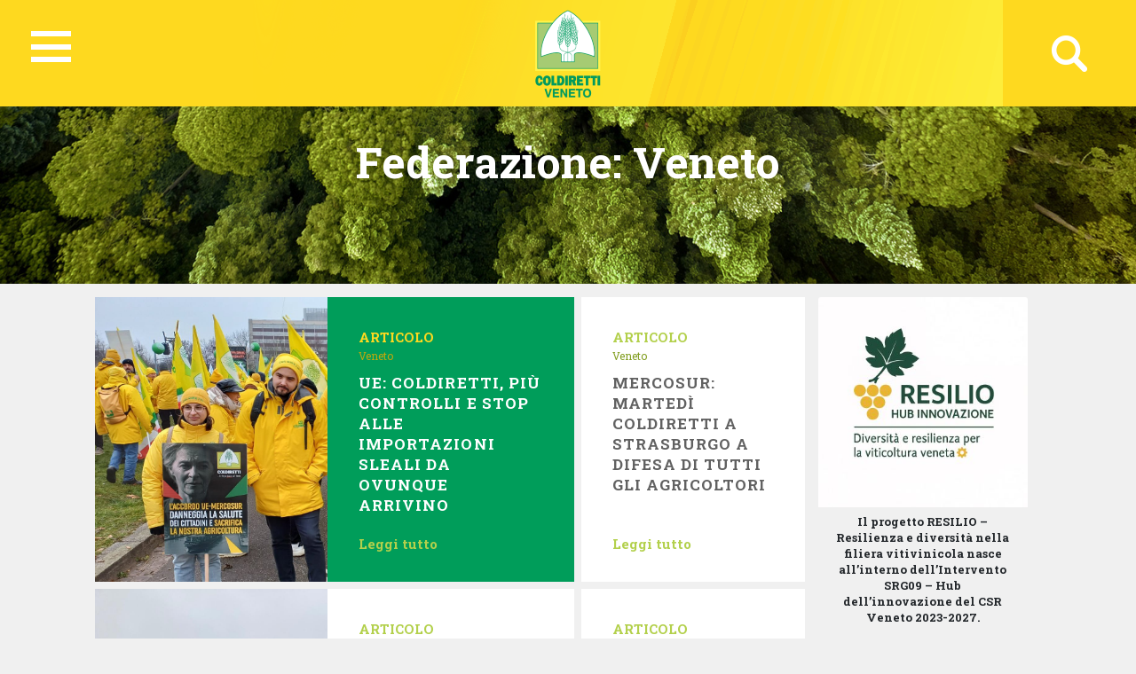

--- FILE ---
content_type: text/html; charset=UTF-8
request_url: https://veneto.coldiretti.it/federazioni/veneto/
body_size: 67419
content:
<!DOCTYPE HTML>
<html>
<head>
	    <title>Coldiretti - VENETO</title>
    <meta charset="utf-8">
    <meta name="description" content="Coltiviamo un grande amore. L&#039;Italia">
    <meta http-equiv="X-UA-Compatible" content="IE=edge">
    <meta name="viewport" content="width=device-width, initial-scale=1, shrink-to-fit=no">
			
	<!-- Global site tag (gtag.js) - Google Analytics -->
	<script async src="https://www.googletagmanager.com/gtag/js?id=UA-3864463-31"></script>
	<script>
	  window.dataLayer = window.dataLayer || [];
	  function gtag(){dataLayer.push(arguments);}
	  gtag('js', new Date());

	  gtag('config', 'UA-3864463-31');
	</script>

    <meta name='robots' content='index, follow, max-image-preview:large, max-snippet:-1, max-video-preview:-1' />

	<!-- This site is optimized with the Yoast SEO plugin v18.5 - https://yoast.com/wordpress/plugins/seo/ -->
	<link rel="canonical" href="https://veneto.coldiretti.it/federazioni/veneto/" />
	<link rel="next" href="https://veneto.coldiretti.it/federazioni/veneto/page/2/" />
	<meta property="og:locale" content="it_IT" />
	<meta property="og:type" content="article" />
	<meta property="og:title" content="Veneto Archives - Veneto Coldiretti" />
	<meta property="og:url" content="https://veneto.coldiretti.it/federazioni/veneto/" />
	<meta property="og:site_name" content="Veneto Coldiretti" />
	<meta name="twitter:card" content="summary_large_image" />
	<script type="application/ld+json" class="yoast-schema-graph">{"@context":"https://schema.org","@graph":[{"@type":"WebSite","@id":"https://padova.coldiretti.it/#website","url":"https://padova.coldiretti.it/","name":"Veneto Coldiretti","description":"Coltiviamo un grande amore. L&#039;Italia","potentialAction":[{"@type":"SearchAction","target":{"@type":"EntryPoint","urlTemplate":"https://padova.coldiretti.it/?s={search_term_string}"},"query-input":"required name=search_term_string"}],"inLanguage":"it-IT"},{"@type":"CollectionPage","@id":"https://veneto.coldiretti.it/federazioni/veneto/#webpage","url":"https://veneto.coldiretti.it/federazioni/veneto/","name":"Veneto Archives - Veneto Coldiretti","isPartOf":{"@id":"https://padova.coldiretti.it/#website"},"breadcrumb":{"@id":"https://veneto.coldiretti.it/federazioni/veneto/#breadcrumb"},"inLanguage":"it-IT","potentialAction":[{"@type":"ReadAction","target":["https://veneto.coldiretti.it/federazioni/veneto/"]}]},{"@type":"BreadcrumbList","@id":"https://veneto.coldiretti.it/federazioni/veneto/#breadcrumb","itemListElement":[{"@type":"ListItem","position":1,"name":"Home","item":"https://padova.coldiretti.it/"},{"@type":"ListItem","position":2,"name":"Veneto"}]}]}</script>
	<!-- / Yoast SEO plugin. -->


<link rel='dns-prefetch' href='//s.w.org' />
<link rel="alternate" type="application/rss+xml" title="Feed Veneto Coldiretti &raquo; Veneto Federazione" href="https://veneto.coldiretti.it/federazioni/veneto/feed/" />
<script type="text/javascript">
window._wpemojiSettings = {"baseUrl":"https:\/\/s.w.org\/images\/core\/emoji\/13.1.0\/72x72\/","ext":".png","svgUrl":"https:\/\/s.w.org\/images\/core\/emoji\/13.1.0\/svg\/","svgExt":".svg","source":{"concatemoji":"https:\/\/veneto.coldiretti.it\/wp-includes\/js\/wp-emoji-release.min.js?ver=5.9.2"}};
/*! This file is auto-generated */
!function(e,a,t){var n,r,o,i=a.createElement("canvas"),p=i.getContext&&i.getContext("2d");function s(e,t){var a=String.fromCharCode;p.clearRect(0,0,i.width,i.height),p.fillText(a.apply(this,e),0,0);e=i.toDataURL();return p.clearRect(0,0,i.width,i.height),p.fillText(a.apply(this,t),0,0),e===i.toDataURL()}function c(e){var t=a.createElement("script");t.src=e,t.defer=t.type="text/javascript",a.getElementsByTagName("head")[0].appendChild(t)}for(o=Array("flag","emoji"),t.supports={everything:!0,everythingExceptFlag:!0},r=0;r<o.length;r++)t.supports[o[r]]=function(e){if(!p||!p.fillText)return!1;switch(p.textBaseline="top",p.font="600 32px Arial",e){case"flag":return s([127987,65039,8205,9895,65039],[127987,65039,8203,9895,65039])?!1:!s([55356,56826,55356,56819],[55356,56826,8203,55356,56819])&&!s([55356,57332,56128,56423,56128,56418,56128,56421,56128,56430,56128,56423,56128,56447],[55356,57332,8203,56128,56423,8203,56128,56418,8203,56128,56421,8203,56128,56430,8203,56128,56423,8203,56128,56447]);case"emoji":return!s([10084,65039,8205,55357,56613],[10084,65039,8203,55357,56613])}return!1}(o[r]),t.supports.everything=t.supports.everything&&t.supports[o[r]],"flag"!==o[r]&&(t.supports.everythingExceptFlag=t.supports.everythingExceptFlag&&t.supports[o[r]]);t.supports.everythingExceptFlag=t.supports.everythingExceptFlag&&!t.supports.flag,t.DOMReady=!1,t.readyCallback=function(){t.DOMReady=!0},t.supports.everything||(n=function(){t.readyCallback()},a.addEventListener?(a.addEventListener("DOMContentLoaded",n,!1),e.addEventListener("load",n,!1)):(e.attachEvent("onload",n),a.attachEvent("onreadystatechange",function(){"complete"===a.readyState&&t.readyCallback()})),(n=t.source||{}).concatemoji?c(n.concatemoji):n.wpemoji&&n.twemoji&&(c(n.twemoji),c(n.wpemoji)))}(window,document,window._wpemojiSettings);
</script>
<style type="text/css">
img.wp-smiley,
img.emoji {
	display: inline !important;
	border: none !important;
	box-shadow: none !important;
	height: 1em !important;
	width: 1em !important;
	margin: 0 0.07em !important;
	vertical-align: -0.1em !important;
	background: none !important;
	padding: 0 !important;
}
</style>
	<link rel='stylesheet' id='sbi_styles-css'  href='https://veneto.coldiretti.it/wp-content/plugins/instagram-feed/css/sbi-styles.min.css?ver=6.0.4' type='text/css' media='all' />
<link rel='stylesheet' id='wp-block-library-css'  href='https://veneto.coldiretti.it/wp-includes/css/dist/block-library/style.min.css?ver=5.9.2' type='text/css' media='all' />
<style id='global-styles-inline-css' type='text/css'>
body{--wp--preset--color--black: #000000;--wp--preset--color--cyan-bluish-gray: #abb8c3;--wp--preset--color--white: #ffffff;--wp--preset--color--pale-pink: #f78da7;--wp--preset--color--vivid-red: #cf2e2e;--wp--preset--color--luminous-vivid-orange: #ff6900;--wp--preset--color--luminous-vivid-amber: #fcb900;--wp--preset--color--light-green-cyan: #7bdcb5;--wp--preset--color--vivid-green-cyan: #00d084;--wp--preset--color--pale-cyan-blue: #8ed1fc;--wp--preset--color--vivid-cyan-blue: #0693e3;--wp--preset--color--vivid-purple: #9b51e0;--wp--preset--gradient--vivid-cyan-blue-to-vivid-purple: linear-gradient(135deg,rgba(6,147,227,1) 0%,rgb(155,81,224) 100%);--wp--preset--gradient--light-green-cyan-to-vivid-green-cyan: linear-gradient(135deg,rgb(122,220,180) 0%,rgb(0,208,130) 100%);--wp--preset--gradient--luminous-vivid-amber-to-luminous-vivid-orange: linear-gradient(135deg,rgba(252,185,0,1) 0%,rgba(255,105,0,1) 100%);--wp--preset--gradient--luminous-vivid-orange-to-vivid-red: linear-gradient(135deg,rgba(255,105,0,1) 0%,rgb(207,46,46) 100%);--wp--preset--gradient--very-light-gray-to-cyan-bluish-gray: linear-gradient(135deg,rgb(238,238,238) 0%,rgb(169,184,195) 100%);--wp--preset--gradient--cool-to-warm-spectrum: linear-gradient(135deg,rgb(74,234,220) 0%,rgb(151,120,209) 20%,rgb(207,42,186) 40%,rgb(238,44,130) 60%,rgb(251,105,98) 80%,rgb(254,248,76) 100%);--wp--preset--gradient--blush-light-purple: linear-gradient(135deg,rgb(255,206,236) 0%,rgb(152,150,240) 100%);--wp--preset--gradient--blush-bordeaux: linear-gradient(135deg,rgb(254,205,165) 0%,rgb(254,45,45) 50%,rgb(107,0,62) 100%);--wp--preset--gradient--luminous-dusk: linear-gradient(135deg,rgb(255,203,112) 0%,rgb(199,81,192) 50%,rgb(65,88,208) 100%);--wp--preset--gradient--pale-ocean: linear-gradient(135deg,rgb(255,245,203) 0%,rgb(182,227,212) 50%,rgb(51,167,181) 100%);--wp--preset--gradient--electric-grass: linear-gradient(135deg,rgb(202,248,128) 0%,rgb(113,206,126) 100%);--wp--preset--gradient--midnight: linear-gradient(135deg,rgb(2,3,129) 0%,rgb(40,116,252) 100%);--wp--preset--duotone--dark-grayscale: url('#wp-duotone-dark-grayscale');--wp--preset--duotone--grayscale: url('#wp-duotone-grayscale');--wp--preset--duotone--purple-yellow: url('#wp-duotone-purple-yellow');--wp--preset--duotone--blue-red: url('#wp-duotone-blue-red');--wp--preset--duotone--midnight: url('#wp-duotone-midnight');--wp--preset--duotone--magenta-yellow: url('#wp-duotone-magenta-yellow');--wp--preset--duotone--purple-green: url('#wp-duotone-purple-green');--wp--preset--duotone--blue-orange: url('#wp-duotone-blue-orange');--wp--preset--font-size--small: 13px;--wp--preset--font-size--medium: 20px;--wp--preset--font-size--large: 36px;--wp--preset--font-size--x-large: 42px;}.has-black-color{color: var(--wp--preset--color--black) !important;}.has-cyan-bluish-gray-color{color: var(--wp--preset--color--cyan-bluish-gray) !important;}.has-white-color{color: var(--wp--preset--color--white) !important;}.has-pale-pink-color{color: var(--wp--preset--color--pale-pink) !important;}.has-vivid-red-color{color: var(--wp--preset--color--vivid-red) !important;}.has-luminous-vivid-orange-color{color: var(--wp--preset--color--luminous-vivid-orange) !important;}.has-luminous-vivid-amber-color{color: var(--wp--preset--color--luminous-vivid-amber) !important;}.has-light-green-cyan-color{color: var(--wp--preset--color--light-green-cyan) !important;}.has-vivid-green-cyan-color{color: var(--wp--preset--color--vivid-green-cyan) !important;}.has-pale-cyan-blue-color{color: var(--wp--preset--color--pale-cyan-blue) !important;}.has-vivid-cyan-blue-color{color: var(--wp--preset--color--vivid-cyan-blue) !important;}.has-vivid-purple-color{color: var(--wp--preset--color--vivid-purple) !important;}.has-black-background-color{background-color: var(--wp--preset--color--black) !important;}.has-cyan-bluish-gray-background-color{background-color: var(--wp--preset--color--cyan-bluish-gray) !important;}.has-white-background-color{background-color: var(--wp--preset--color--white) !important;}.has-pale-pink-background-color{background-color: var(--wp--preset--color--pale-pink) !important;}.has-vivid-red-background-color{background-color: var(--wp--preset--color--vivid-red) !important;}.has-luminous-vivid-orange-background-color{background-color: var(--wp--preset--color--luminous-vivid-orange) !important;}.has-luminous-vivid-amber-background-color{background-color: var(--wp--preset--color--luminous-vivid-amber) !important;}.has-light-green-cyan-background-color{background-color: var(--wp--preset--color--light-green-cyan) !important;}.has-vivid-green-cyan-background-color{background-color: var(--wp--preset--color--vivid-green-cyan) !important;}.has-pale-cyan-blue-background-color{background-color: var(--wp--preset--color--pale-cyan-blue) !important;}.has-vivid-cyan-blue-background-color{background-color: var(--wp--preset--color--vivid-cyan-blue) !important;}.has-vivid-purple-background-color{background-color: var(--wp--preset--color--vivid-purple) !important;}.has-black-border-color{border-color: var(--wp--preset--color--black) !important;}.has-cyan-bluish-gray-border-color{border-color: var(--wp--preset--color--cyan-bluish-gray) !important;}.has-white-border-color{border-color: var(--wp--preset--color--white) !important;}.has-pale-pink-border-color{border-color: var(--wp--preset--color--pale-pink) !important;}.has-vivid-red-border-color{border-color: var(--wp--preset--color--vivid-red) !important;}.has-luminous-vivid-orange-border-color{border-color: var(--wp--preset--color--luminous-vivid-orange) !important;}.has-luminous-vivid-amber-border-color{border-color: var(--wp--preset--color--luminous-vivid-amber) !important;}.has-light-green-cyan-border-color{border-color: var(--wp--preset--color--light-green-cyan) !important;}.has-vivid-green-cyan-border-color{border-color: var(--wp--preset--color--vivid-green-cyan) !important;}.has-pale-cyan-blue-border-color{border-color: var(--wp--preset--color--pale-cyan-blue) !important;}.has-vivid-cyan-blue-border-color{border-color: var(--wp--preset--color--vivid-cyan-blue) !important;}.has-vivid-purple-border-color{border-color: var(--wp--preset--color--vivid-purple) !important;}.has-vivid-cyan-blue-to-vivid-purple-gradient-background{background: var(--wp--preset--gradient--vivid-cyan-blue-to-vivid-purple) !important;}.has-light-green-cyan-to-vivid-green-cyan-gradient-background{background: var(--wp--preset--gradient--light-green-cyan-to-vivid-green-cyan) !important;}.has-luminous-vivid-amber-to-luminous-vivid-orange-gradient-background{background: var(--wp--preset--gradient--luminous-vivid-amber-to-luminous-vivid-orange) !important;}.has-luminous-vivid-orange-to-vivid-red-gradient-background{background: var(--wp--preset--gradient--luminous-vivid-orange-to-vivid-red) !important;}.has-very-light-gray-to-cyan-bluish-gray-gradient-background{background: var(--wp--preset--gradient--very-light-gray-to-cyan-bluish-gray) !important;}.has-cool-to-warm-spectrum-gradient-background{background: var(--wp--preset--gradient--cool-to-warm-spectrum) !important;}.has-blush-light-purple-gradient-background{background: var(--wp--preset--gradient--blush-light-purple) !important;}.has-blush-bordeaux-gradient-background{background: var(--wp--preset--gradient--blush-bordeaux) !important;}.has-luminous-dusk-gradient-background{background: var(--wp--preset--gradient--luminous-dusk) !important;}.has-pale-ocean-gradient-background{background: var(--wp--preset--gradient--pale-ocean) !important;}.has-electric-grass-gradient-background{background: var(--wp--preset--gradient--electric-grass) !important;}.has-midnight-gradient-background{background: var(--wp--preset--gradient--midnight) !important;}.has-small-font-size{font-size: var(--wp--preset--font-size--small) !important;}.has-medium-font-size{font-size: var(--wp--preset--font-size--medium) !important;}.has-large-font-size{font-size: var(--wp--preset--font-size--large) !important;}.has-x-large-font-size{font-size: var(--wp--preset--font-size--x-large) !important;}
</style>
<link rel='stylesheet' id='contact-form-7-css'  href='https://veneto.coldiretti.it/wp-content/plugins/contact-form-7/includes/css/styles.css?ver=5.5.6' type='text/css' media='all' />
<link rel='stylesheet' id='searchandfilter-css'  href='https://veneto.coldiretti.it/wp-content/plugins/search-filter/style.css?ver=1' type='text/css' media='all' />
<link rel='stylesheet' id='wpsl-styles-css'  href='https://veneto.coldiretti.it/wp-content/plugins/wp-store-locator/css/styles.min.css?ver=2.2.235' type='text/css' media='all' />
<link rel='stylesheet' id='bootstrap-css-css'  href='https://veneto.coldiretti.it/wp-content/themes/regionali/assets/css/bootstrap.min.css?ver=5.9.2' type='text/css' media='all' />
<link rel='stylesheet' id='font-awesome-css'  href='https://veneto.coldiretti.it/wp-content/themes/regionali/assets/css/all.css?ver=5.9.2' type='text/css' media='all' />
<link rel='stylesheet' id='ekko-lightbox-css'  href='https://veneto.coldiretti.it/wp-content/themes/regionali/assets/css/ekko-lightbox.css?ver=5.9.2' type='text/css' media='all' />
<link rel='stylesheet' id='swiper-css'  href='https://veneto.coldiretti.it/wp-content/themes/regionali/assets/css/swiper.min.css?ver=5.9.2' type='text/css' media='all' />
<link rel='stylesheet' id='main-css-css'  href='https://veneto.coldiretti.it/wp-content/themes/regionali/assets/css/main.css?ver=5.9.2' type='text/css' media='all' />
<link rel='stylesheet' id='wp-social-sharing-css'  href='https://veneto.coldiretti.it/wp-content/plugins/wp-social-sharing/static/socialshare.css?ver=1.6' type='text/css' media='all' />
<link rel='stylesheet' id='weathericons-css'  href='https://veneto.coldiretti.it/wp-content/plugins/weathersocio//weathericons/css/weather-icons.min.css?ver=2.0.8' type='text/css' media='all' />
<link rel='stylesheet' id='weatherwindicons-css'  href='https://veneto.coldiretti.it/wp-content/plugins/weathersocio//weathericons/css/weather-icons-wind.min.css?ver=2.0.8' type='text/css' media='all' />
<link rel='stylesheet' id='select2-css'  href='https://veneto.coldiretti.it/wp-content/plugins/weathersocio//assets/css/select2.min.css?ver=4.0.6' type='text/css' media='all' />
<link rel='stylesheet' id='weathersocio-css'  href='https://veneto.coldiretti.it/wp-content/plugins/weathersocio//WeatherSocio.css?ver=1.0.0' type='text/css' media='all' />
<script type='text/javascript' src='https://veneto.coldiretti.it/wp-includes/js/jquery/jquery.min.js?ver=3.6.0' id='jquery-core-js'></script>
<script type='text/javascript' src='https://veneto.coldiretti.it/wp-includes/js/jquery/jquery-migrate.min.js?ver=3.3.2' id='jquery-migrate-js'></script>
<link rel="https://api.w.org/" href="https://veneto.coldiretti.it/wp-json/" /><link rel="EditURI" type="application/rsd+xml" title="RSD" href="https://veneto.coldiretti.it/xmlrpc.php?rsd" />
<link rel="wlwmanifest" type="application/wlwmanifest+xml" href="https://veneto.coldiretti.it/wp-includes/wlwmanifest.xml" /> 
<meta name="generator" content="WordPress 5.9.2" />
			<script>
				var ajaxUrl = "https://veneto.coldiretti.it/wp-admin/admin-ajax.php";
			</script>

					<style type="text/css" id="wp-custom-css">
			h1 {
    margin: 0;
    font: bold 49px 'Roboto Slab', serif;
    color: white;
}
.mainslider .box .title {
    color: #616161;
    font-size: 27px;
}		</style>
		</head>
<body id="myPage" data-spy="scroll" data-target=".navbar" data-offset="50">
<div class="container-fluid">
	<div id="header" class="p-0" style="margin-left: -15px;">
		<nav id="global-nav" class="nav">
			
			<div class="container text-center">
				
				<!-- Collapse button -->
				<button id="hamburger" type="button" class="hamburger is-closed" data-toggle="offcanvas">
					<span class="hamb-top"></span>
					<span class="hamb-middle"></span>
					<span class="hamb-bottom"></span>
				</button>
				
				<div id="wrapper" style="display: none;">
					<div class="federazione federazione-search-inline federazione_menu">
						<div class="federazione-inner">
							<div class="text">
								<span>Federazioni:</span><span style="font-weight: normal;">Seleziona la federazione Coldiretti a cui vuoi accedere</span>
							</div>
							<div class="select-wrap">
								<select name="prettyfied" class="prettyfied">
									<option value="" selected>Seleziona Regione...</option>
									<option data-icon="" data-html-text="Abruzzo" value="http://www.abruzzo.coldiretti.it">Abruzzo</option>
<option data-icon="" data-html-text="Basilicata" value="http://www.basilicata.coldiretti.it">Basilicata</option>
<option data-icon="" data-html-text="Calabria" value="http://www.calabria.coldiretti.it">Calabria</option>
<option data-icon="" data-html-text="Campania" value="http://www.campania.coldiretti.it">Campania</option>
<option data-icon="" data-html-text="Emilia romagna" value="http://www.emilia-romagna.coldiretti.it">Emilia romagna</option>
<option data-icon="" data-html-text="Friuli Venezia Giulia" value="http://www.friuliveneziagiulia.coldiretti.it">Friuli Venezia Giulia</option>
<option data-icon="" data-html-text="Lazio" value="https://lazio.coldiretti.it">Lazio</option>
<option data-icon="" data-html-text="Liguria" value="http://www.liguria.coldiretti.it">Liguria</option>
<option data-icon="" data-html-text="Lombardia" value="https://lombardia.coldiretti.it">Lombardia</option>
<option data-icon="" data-html-text="Marche" value="http://www.marche.coldiretti.it">Marche</option>
<option data-icon="" data-html-text="Molise" value="http://www.molise.coldiretti.it">Molise</option>
<option data-icon="" data-html-text="Piemonte" value="https://piemonte.coldiretti.it">Piemonte</option>
<option data-icon="" data-html-text="Puglia" value="https://puglia.coldiretti.it">Puglia</option>
<option data-icon="" data-html-text="Sardegna" value="http://www.sardegna.coldiretti.it">Sardegna</option>
<option data-icon="" data-html-text="Sicilia" value="http://www.sicilia.coldiretti.it">Sicilia</option>
<option data-icon="" data-html-text="Toscana" value="http://www.toscana.coldiretti.it">Toscana</option>
<option data-icon="" data-html-text="Trentino Alto Adige" value="http://www.coldirettitrentinoaltoadige.it/">Trentino Alto Adige</option>
<option data-icon="" data-html-text="Umbria" value="http://www.umbria.coldiretti.it">Umbria</option>
<option data-icon="" data-html-text="Valle d'Aosta" value="http://www.valledaosta.coldiretti.it">Valle d'Aosta</option>
<option data-icon="" data-html-text="Veneto" value="https://veneto.coldiretti.it">Veneto</option>
								  </select>

								  <select name="prettyfied2" class="prettyfied">
									<option value="" selected>Seleziona Provincia...</option>
									<option data-icon="" data-html-text="Alessandria" value="http://www.alessandria.coldiretti.it/">Alessandria</option>
<option data-icon="" data-html-text="Ancona" value="http://www.ancona.coldiretti.it/">Ancona</option>
<option data-icon="" data-html-text="Aosta" value="http://www.valledaosta.coldiretti.it/">Aosta</option>
<option data-icon="" data-html-text="Arezzo" value="http://www.arezzo.coldiretti.it/">Arezzo</option>
<option data-icon="" data-html-text="Ascoli Piceno" value="http://www.ascoli-piceno.coldiretti.it/">Ascoli Piceno</option>
<option data-icon="" data-html-text="Asti" value="http://www.asti.coldiretti.it/">Asti</option>
<option data-icon="" data-html-text="Avellino" value="http://www.avellino.coldiretti.it/">Avellino</option>
<option data-icon="" data-html-text="Bari" value="https://bari.coldiretti.it/">Bari</option>
<option data-icon="" data-html-text="Belluno" value="https://belluno.coldiretti.it/">Belluno</option>
<option data-icon="" data-html-text="Benevento" value="http://www.benevento.coldiretti.it/">Benevento</option>
<option data-icon="" data-html-text="Bergamo" value="https://bergamo.coldiretti.it/">Bergamo</option>
<option data-icon="" data-html-text="Bologna" value="http://www.bologna.coldiretti.it/">Bologna</option>
<option data-icon="" data-html-text="Bolzano" value="http://www.coldirettitrentinoaltoadige.it/">Bolzano</option>
<option data-icon="" data-html-text="Brescia" value="https://brescia.coldiretti.it/">Brescia</option>
<option data-icon="" data-html-text="Brindisi" value="https://brindisi.coldiretti.it/">Brindisi</option>
<option data-icon="" data-html-text="Cagliari" value="http://www.cagliari.coldiretti.it/">Cagliari</option>
<option data-icon="" data-html-text="Caltanissetta" value="http://www.caltanissetta.coldiretti.it/">Caltanissetta</option>
<option data-icon="" data-html-text="Campobasso" value="http://www.molise.coldiretti.it/">Campobasso</option>
<option data-icon="" data-html-text="Caserta" value="http://www.caserta.coldiretti.it/">Caserta</option>
<option data-icon="" data-html-text="Catania" value="http://www.catania.coldiretti.it/">Catania</option>
<option data-icon="" data-html-text="Catanzaro" value="http://www.catanzaro.coldiretti.it/">Catanzaro</option>
<option data-icon="" data-html-text="Como" value="https://como-lecco.coldiretti.it/">Como</option>
<option data-icon="" data-html-text="Cosenza" value="http://www.cosenza.coldiretti.it/">Cosenza</option>
<option data-icon="" data-html-text="Cremona" value="https://cremona.coldiretti.it/">Cremona</option>
<option data-icon="" data-html-text="Cuneo" value="http://www.cuneo.coldiretti.it/">Cuneo</option>
<option data-icon="" data-html-text="Enna" value="http://www.enna.coldiretti.it/">Enna</option>
<option data-icon="" data-html-text="Ferrara" value="http://www.ferrara.coldiretti.it/">Ferrara</option>
<option data-icon="" data-html-text="Firenze" value="http://www.firenze.coldiretti.it/">Firenze</option>
<option data-icon="" data-html-text="Foggia" value="https://foggia.coldiretti.it/">Foggia</option>
<option data-icon="" data-html-text="Forlì" value="http://www.forli-cesena.coldiretti.it/">Forlì</option>
<option data-icon="" data-html-text="Frosinone" value="https://frosinone.coldiretti.it/">Frosinone</option>
<option data-icon="" data-html-text="Genova" value="http://www.genova.coldiretti.it/">Genova</option>
<option data-icon="" data-html-text="Gorizia" value="http://www.gorizia.coldiretti.it/">Gorizia</option>
<option data-icon="" data-html-text="Grosseto" value="http://www.grosseto.coldiretti.it/">Grosseto</option>
<option data-icon="" data-html-text="Imperia" value="http://www.imperia.coldiretti.it/">Imperia</option>
<option data-icon="" data-html-text="Isernia" value="http://www.molise.coldiretti.it/">Isernia</option>
<option data-icon="" data-html-text="La Spezia" value="http://www.laspezia.coldiretti.it/">La Spezia</option>
<option data-icon="" data-html-text="L'Aquila" value="http://www.abruzzo.coldiretti.it/">L'Aquila</option>
<option data-icon="" data-html-text="Latina" value="https://latina.coldiretti.it/">Latina</option>
<option data-icon="" data-html-text="Lecce" value="https://lecce.coldiretti.it/">Lecce</option>
<option data-icon="" data-html-text="Livorno" value="http://www.livorno.coldiretti.it/">Livorno</option>
<option data-icon="" data-html-text="Lucca" value="http://www.lucca.coldiretti.it/">Lucca</option>
<option data-icon="" data-html-text="Macerata" value="http://www.macerata.coldiretti.it/">Macerata</option>
<option data-icon="" data-html-text="Mantova" value="https://mantova.coldiretti.it/">Mantova</option>
<option data-icon="" data-html-text="Massa Carrara" value="http://www.massacarrara.coldiretti.it/">Massa Carrara</option>
<option data-icon="" data-html-text="Matera" value="http://www.basilicata.coldiretti.it/">Matera</option>
<option data-icon="" data-html-text="Messina" value="http://www.messina.coldiretti.it/">Messina</option>
<option data-icon="" data-html-text="Milano" value="https://milano.coldiretti.it/">Milano</option>
<option data-icon="" data-html-text="Modena" value="http://www.modena.coldiretti.it/">Modena</option>
<option data-icon="" data-html-text="Napoli" value="http://www.napoli.coldiretti.it/">Napoli</option>
<option data-icon="" data-html-text="Novara" value="http://www.novara.coldiretti.it/">Novara</option>
<option data-icon="" data-html-text="Nuoro" value="http://www.nuoro.coldiretti.it/">Nuoro</option>
<option data-icon="" data-html-text="Oristano" value="http://www.oristano.coldiretti.it/">Oristano</option>
<option data-icon="" data-html-text="Padova" value="https://padova.coldiretti.it/">Padova</option>
<option data-icon="" data-html-text="Palermo" value="http://www.palermo.coldiretti.it/">Palermo</option>
<option data-icon="" data-html-text="Parma" value="http://www.parma.coldiretti.it/">Parma</option>
<option data-icon="" data-html-text="Pavia" value="http://www.pavia.coldiretti.it/">Pavia</option>
<option data-icon="" data-html-text="Perugia" value="http://www.perugia.coldiretti.it/">Perugia</option>
<option data-icon="" data-html-text="Pesaro" value="http://www.pesaro-urbino.coldiretti.it/">Pesaro</option>
<option data-icon="" data-html-text="Piacenza" value="http://www.piacenza.coldiretti.it/">Piacenza</option>
<option data-icon="" data-html-text="Pistoia" value="http://www.pistoia.coldiretti.it/">Pistoia</option>
<option data-icon="" data-html-text="Pordenone" value="http://www.pordenone.coldiretti.it/">Pordenone</option>
<option data-icon="" data-html-text="Ragusa" value="http://www.ragusa.coldiretti.it/">Ragusa</option>
<option data-icon="" data-html-text="Ravenna" value="http://www.ravenna.coldiretti.it/">Ravenna</option>
<option data-icon="" data-html-text="Reggio Calabria" value="http://www.reggiocalabria.coldiretti.it/">Reggio Calabria</option>
<option data-icon="" data-html-text="Reggio Emilia" value="http://www.reggio-emilia.coldiretti.it/">Reggio Emilia</option>
<option data-icon="" data-html-text="Rieti" value="https://rieti.coldiretti.it/">Rieti</option>
<option data-icon="" data-html-text="Rimini" value="http://www.rimini.coldiretti.it/">Rimini</option>
<option data-icon="" data-html-text="Roma" value="https://roma.coldiretti.it/">Roma</option>
<option data-icon="" data-html-text="Rovigo" value="https://rovigo.coldiretti.it/">Rovigo</option>
<option data-icon="" data-html-text="Salerno" value="http://www.salerno.coldiretti.it/">Salerno</option>
<option data-icon="" data-html-text="Sassari" value="http://www.sardegna.coldiretti.it/">Sassari</option>
<option data-icon="" data-html-text="Savona" value="http://www.savona.coldiretti.it/">Savona</option>
<option data-icon="" data-html-text="Siena" value="http://www.siena.coldiretti.it/">Siena</option>
<option data-icon="" data-html-text="Siracusa" value="http://www.siracusa.coldiretti.it/">Siracusa</option>
<option data-icon="" data-html-text="Sondrio" value="https://sondrio.coldiretti.it/">Sondrio</option>
<option data-icon="" data-html-text="Taranto" value="https://taranto.coldiretti.it/">Taranto</option>
<option data-icon="" data-html-text="Teramo" value="http://www.abruzzo.coldiretti.it/">Teramo</option>
<option data-icon="" data-html-text="Terni" value="http://www.terni.coldiretti.it/">Terni</option>
<option data-icon="" data-html-text="Torino" value="http://www.torino.coldiretti.it/">Torino</option>
<option data-icon="" data-html-text="Trapani" value="http://www.trapani.coldiretti.it/">Trapani</option>
<option data-icon="" data-html-text="Trento" value="http://www.coldirettitrentinoaltoadige.it/">Trento</option>
<option data-icon="" data-html-text="Treviso" value="https://treviso.coldiretti.it/">Treviso</option>
<option data-icon="" data-html-text="Trieste" value="http://www.trieste.coldiretti.it/">Trieste</option>
<option data-icon="" data-html-text="Udine" value="http://www.udine.coldiretti.it/">Udine</option>
<option data-icon="" data-html-text="Varese" value="https://varese.coldiretti.it/">Varese</option>
<option data-icon="" data-html-text="Venezia" value="https://venezia.coldiretti.it/">Venezia</option>
<option data-icon="" data-html-text="Vercelli" value="http://www.vercelli-biella.coldiretti.it/">Vercelli</option>
<option data-icon="" data-html-text="Verona" value="https://verona.coldiretti.it/">Verona</option>
<option data-icon="" data-html-text="Vicenza" value="https://vicenza.coldiretti.it/">Vicenza</option>
<option data-icon="" data-html-text="Viterbo" value="https://viterbo.coldiretti.it/">Viterbo</option>
								</select>
										
							</div>
						</div>
					</div>
				
					<ul class="menu">
						<div style='float: left;' class="col-md-6 col-xl-3 sub-menu my-xl-5 mt-5 mb-4">
                                <h6 class="sub-title text-uppercase font-weight-bold white-text">Padova</h6>
                                <ul class="caret-style pl-0">

<li class=""><i class="fas fa-angle-right"></i> <a class="menu-item mb-0"  href="https://veneto.coldiretti.it/chi-siamo/">Chi siamo</a></li>
<li class=""><i class="fas fa-angle-right"></i> <a class="menu-item mb-0"  href="https://veneto.coldiretti.it/cariche-istituzionali/">Cariche istituzionali</a></li>
<li class=""><i class="fas fa-angle-right"></i> <a class="menu-item mb-0"  href="https://veneto.coldiretti.it/le-nostre-sedi/">Le nostre sedi</a></li>
<li class=""><i class="fas fa-angle-right"></i> <a class="menu-item mb-0"  href="https://veneto.coldiretti.it/contattaci/">Contattaci</a></li>
<li class=""><i class="fas fa-angle-right"></i> <a class="menu-item mb-0"  href="https://veneto.coldiretti.it/category/news/">News</a></li>
<li class=""><i class="fas fa-angle-right"></i> <a class="menu-item mb-0"  href="/eventi">Eventi</a></li>
<li class=""><i class="fas fa-angle-right"></i> <a class="menu-item mb-0"  href="https://veneto.coldiretti.it/amico-del-coltivatore/">Amico del Coltivatore</a></li>

</ul>
                            </div>
<div style='float: left;' class="col-md-6 col-xl-3 sub-menu my-xl-5 mt-5 mb-4">
                                <h6 class="sub-title text-uppercase font-weight-bold white-text">Le attività</h6>
                                <ul class="caret-style pl-0">

<li class=""><i class="fas fa-angle-right"></i> <a class="menu-item mb-0"  href="https://formazionecoldirettiveneto.simpledo.it/Corsi/FormazioneCorsi?s=&p=Padova&d=">Portale Coldiretti Padova Formazione</a></li>
<li class=""><i class="fas fa-angle-right"></i> <a class="menu-item mb-0"  href="https://coldiretti.dyndevicelcms.com/it/">Portale Coldiretti Veneto e-Learning</a></li>
<li class=""><i class="fas fa-angle-right"></i> <a class="menu-item mb-0"  href="https://veneto.coldiretti.it/category/progetti/">Progetti</a></li>
<li class=""><i class="fas fa-angle-right"></i> <a class="menu-item mb-0"  href="http://giovanimpresa.coldiretti.it/">Giovani Impresa</a></li>
<li class=""><i class="fas fa-angle-right"></i> <a class="menu-item mb-0"  href="https://www.coldiretti.it/servizio/federpensionati-coldiretti">Federpensionati</a></li>
<li class=""><i class="fas fa-angle-right"></i> <a class="menu-item mb-0"  href="http://www.donneimpresa.coldiretti.it/">Donne Impresa</a></li>

</ul>
                            </div>
<div style='float: left;' class="col-md-6 col-xl-3 sub-menu my-xl-5 mt-5 mb-4">
                                <h6 class="sub-title text-uppercase font-weight-bold white-text">Struttura Coldiretti</h6>
                                <ul class="caret-style pl-0">

<li class=""><i class="fas fa-angle-right"></i> <a class="menu-item mb-0"  target='_blank'  href="http://www.cafcoldiretti.it/">CAF</a></li>
<li class=""><i class="fas fa-angle-right"></i> <a class="menu-item mb-0"  target='_blank'  href="http://www.caa.coldiretti.it/">CAA</a></li>
<li class=""><i class="fas fa-angle-right"></i> <a class="menu-item mb-0"  target='_blank'  href="http://www.epaca.it/">EPACA</a></li>
<li class=""><i class="fas fa-angle-right"></i> <a class="menu-item mb-0"  target='_blank'  href="https://www.campagnamica.it/la-nostra-rete/gli-agriturismi/">Terranostra</a></li>
<li class=""><i class="fas fa-angle-right"></i> <a class="menu-item mb-0"  target='_blank'  href="http://www.uecoop.org/">UE Coop</a></li>

</ul>
                            </div>
<div style='float: left;' class="col-md-6 col-xl-3 sub-menu my-xl-5 mt-5 mb-4">
                                <h6 class="sub-title text-uppercase font-weight-bold white-text">WWW</h6>
                                <ul class="caret-style pl-0">

<li class=""><i class="fas fa-angle-right"></i> <a class="menu-item mb-0"  target='_blank'  href="https://www.coldiretti.it/">Coldiretti</a></li>
<li class=""><i class="fas fa-angle-right"></i> <a class="menu-item mb-0"  target='_blank'  href="https://www.campagnamica.it/">Campagna Amica</a></li>
<li class=""><i class="fas fa-angle-right"></i> <a class="menu-item mb-0"  target='_blank'  href="https://www.ilpuntocoldiretti.it/">Il punto Coldiretti</a></li>
<li class=""><i class="fas fa-angle-right"></i> <a class="menu-item mb-0"  target='_blank'  href="https://www.agricorporatefinance.it">AgriCorporateFinance</a></li>

</ul>
                            </div>
					</ul>
					
				</div>
				
				<a href="https://veneto.coldiretti.it">
					<img id="logo" src="https://veneto.coldiretti.it/wp-content/themes/regionali/assets/img/logo-veneto.png">			
				</a>
				<a href="javascript:;" onclick="showhideSearch();" class="search-toggle"></a>
				
			</div>
			<div id="search_form" class="search-wrap vcenter-wrap" style="display:  none">
				<div class="centercol">
					<form role="search" method="get" id="searchform" class="searchform" action="https://veneto.coldiretti.it">
						<div>
							<input id="search-string-std" type="text" name="s" placeholder="Cosa stai cercando?">
							<input type="submit" id="searchsubmit" value="Cerca" />
						</div>
					</form>
				</div>

			</div>
		</nav>
		
	</div>
<div class="row">
	<div class="col-sm-12" style="background-image: url('https://veneto.coldiretti.it/wp-content/themes/regionali/assets/img/placeholder-visual.jpg'); background-size: cover; width: 100%; height: 250px; margin-top: -50px;">
		<h1 style="position: relative; bottom: -80px;" class="text-center">Federazione: <span>Veneto</span></h1>
	</div>
</div>		
	
<div class="row">
	<div class="col-sm-1"></div>
	<div class="col-sm-10">
		<div class="row" style="margin-top: 15px">
			<div class="col-sm-9">
									
					<div>
					
												<div class="row mb-2">
														
							<div class="col-md-8 pl-0 pr-2">
								<div class="row " style="height: 100%">
									<div class="col-md-6 pr-0">
										<div style="background-image: url('https://veneto.coldiretti.it/wp-content/uploads/2026/01/PRIMA-NOTIZIA-1.jpg'); background-size: cover; width: 100%; min-height: 315px; height: 100%" class="w-100"></div>
									</div>
									<div class="col-md-6 px-0">
										<div class="px-0" style="height: 100%">
											<div class="box skin-green">
												<div class="box-inner " style="">     
													<div class="type">ARTICOLO</div>    
													<div class="area">	
																											</div>    
													<div class="area">	
														 <a style="font-weight: 100;font-size: 12px;" href="/federazioni/veneto">Veneto</a>													</div> 
													<a href="https://veneto.coldiretti.it/news/ue-coldiretti-piu-controlli-e-stop-alle-importazioni-sleali-da-ovunque-arrivino/" class="box-title">
														<div class="title" style="overflow-wrap: break-word;">
															UE: COLDIRETTI, PIÙ CONTROLLI E STOP ALLE IMPORTAZIONI SLEALI DA OVUNQUE ARRIVINO														</div>
													</a>    
													<div class="cta-wrap">
														<a href="https://veneto.coldiretti.it/news/ue-coldiretti-piu-controlli-e-stop-alle-importazioni-sleali-da-ovunque-arrivino/" class="cta">
															Leggi tutto
														</a>
													</div>
												</div>
											</div>
										</div>
									</div>
								</div>
							</div>
							
														<div class="col-md-4 pr-0">
								<div class="px-0" style="height: 100%">
									<div class="box">
										<div class="box-inner " style="">     
											<div class="type">ARTICOLO</div>    
											<div class="area">	
																							</div>    
											<div class="area">	
												 <a style="font-weight: 100;font-size: 12px;" href="/federazioni/veneto">Veneto</a>											</div> 
											<a href="https://veneto.coldiretti.it/news/mercosur-martedi-coldiretti-a-strasburgo-a-difesa-di-tutti-gli-agricoltori/" class="box-title">
												<div class="title" style="overflow-wrap: break-word;">
													MERCOSUR: MARTEDÌ COLDIRETTI A STRASBURGO A DIFESA DI TUTTI GLI AGRICOLTORI 												</div>
											</a>    
											<div class="cta-wrap">
												<a href="https://veneto.coldiretti.it/news/mercosur-martedi-coldiretti-a-strasburgo-a-difesa-di-tutti-gli-agricoltori/" class="cta">
													Leggi tutto
												</a>
											</div>
										</div>
									</div>
								</div>
							</div>
													</div>
														<div class="row mb-2">
														
							<div class="col-md-8 pl-0 pr-2">
								<div class="row " style="height: 100%">
									<div class="col-md-6 pr-0">
										<div style="background-image: url('https://veneto.coldiretti.it/wp-content/uploads/2026/01/SECONDO-NOTIZIA.jpg'); background-size: cover; width: 100%; min-height: 315px; height: 100%" class="w-100"></div>
									</div>
									<div class="col-md-6 px-0">
										<div class="px-0" style="height: 100%">
											<div class="box">
												<div class="box-inner " style="">     
													<div class="type">ARTICOLO</div>    
													<div class="area">	
																											</div>    
													<div class="area">	
														 <a style="font-weight: 100;font-size: 12px;" href="/federazioni/veneto">Veneto</a>													</div> 
													<a href="https://veneto.coldiretti.it/news/coldiretti-in-piazza-a-strasburgo-per-fermare-la-follia-della-von-der-leyen-e-salvare-lagricoltura-europea-2/" class="box-title">
														<div class="title" style="overflow-wrap: break-word;">
															COLDIRETTI IN PIAZZA A STRASBURGO PER FERMARE LA FOLLIA DELLA VON DER LEYEN E SALVARE L’AGRICOLTURA EUROPEA														</div>
													</a>    
													<div class="cta-wrap">
														<a href="https://veneto.coldiretti.it/news/coldiretti-in-piazza-a-strasburgo-per-fermare-la-follia-della-von-der-leyen-e-salvare-lagricoltura-europea-2/" class="cta">
															Leggi tutto
														</a>
													</div>
												</div>
											</div>
										</div>
									</div>
								</div>
							</div>
							
														<div class="col-md-4 pr-0">
								<div class="px-0" style="height: 100%">
									<div class="box">
										<div class="box-inner " style="">     
											<div class="type">ARTICOLO</div>    
											<div class="area">	
																							</div>    
											<div class="area">	
												 <a style="font-weight: 100;font-size: 12px;" href="/federazioni/veneto">Veneto</a>											</div> 
											<a href="https://veneto.coldiretti.it/news/mercosur-coldiretti-filiera-italia-no-a-firma-senza-reciprocita-controlli-tutela-della-salute-e-trasparenza-2/" class="box-title">
												<div class="title" style="overflow-wrap: break-word;">
													MERCOSUR, COLDIRETTI/FILIERA ITALIA: NO A FIRMA SENZA RECIPROCITA’, CONTROLLI, TUTELA DELLA SALUTE E TRASPARENZA												</div>
											</a>    
											<div class="cta-wrap">
												<a href="https://veneto.coldiretti.it/news/mercosur-coldiretti-filiera-italia-no-a-firma-senza-reciprocita-controlli-tutela-della-salute-e-trasparenza-2/" class="cta">
													Leggi tutto
												</a>
											</div>
										</div>
									</div>
								</div>
							</div>
													</div>
														<div class="row mb-2">
														<div class="col-md-4 pl-0 pr-2">
								<div class="px-0" style="height: 100%">
									<div class="box">
										<div class="box-inner " style="">     
											<div class="type">ARTICOLO</div>    
											<div class="area">	
																							</div>    
											<div class="area">	
												 <a style="font-weight: 100;font-size: 12px;" href="/federazioni/veneto">Veneto</a>											</div> 
											<a href="https://veneto.coldiretti.it/news/pac-coldiretti-impensabile-risultato-del-governo-che-ha-riportato-10-miliardi-agli-agricoltori-italiani-uno-in-piu-rispetto-ad-oggi/" class="box-title">
												<div class="title" style="overflow-wrap: break-word;">
													PAC: COLDIRETTI, IMPENSABILE RISULTATO DEL GOVERNO CHE HA RIPORTATO 10 MILIARDI AGLI AGRICOLTORI ITALIANI, UNO IN PIU’ RISPETTO AD OGGI												</div>
											</a>    
											<div class="cta-wrap">
												<a href="https://veneto.coldiretti.it/news/pac-coldiretti-impensabile-risultato-del-governo-che-ha-riportato-10-miliardi-agli-agricoltori-italiani-uno-in-piu-rispetto-ad-oggi/" class="cta">
													Leggi tutto
												</a>
											</div>
										</div>
									</div>
								</div>
							</div>
													<div class="col-md-4 pl-0 pr-2">
								<div class="px-0" style="height: 100%">
									<div class="box skin-green">
										<div class="box-inner " style="">     
											<div class="type">ARTICOLO</div>    
											<div class="area">	
																							</div>    
											<div class="area">	
												 <a style="font-weight: 100;font-size: 12px;" href="/federazioni/veneto">Veneto</a>											</div> 
											<a href="https://veneto.coldiretti.it/news/veneto-agricoltura-coldiretti-veneto-buon-lavoro-a-federico-caner-neo-direttore-dellagenzia/" class="box-title">
												<div class="title" style="overflow-wrap: break-word;">
													VENETO AGRICOLTURA: COLDIRETTI VENETO, BUON LAVORO A FEDERICO CANER NEO DIRETTORE DELL’AGENZIA												</div>
											</a>    
											<div class="cta-wrap">
												<a href="https://veneto.coldiretti.it/news/veneto-agricoltura-coldiretti-veneto-buon-lavoro-a-federico-caner-neo-direttore-dellagenzia/" class="cta">
													Leggi tutto
												</a>
											</div>
										</div>
									</div>
								</div>
							</div>
													<div class="col-md-4 pl-0 pr-0">
								<div class="px-0" style="height: 100%">
									<div class="box skin-green">
										<div class="box-inner " style="">     
											<div class="type">ARTICOLO</div>    
											<div class="area">	
																							</div>    
											<div class="area">	
												 <a style="font-weight: 100;font-size: 12px;" href="/federazioni/veneto">Veneto</a>											</div> 
											<a href="https://veneto.coldiretti.it/news/origine-dei-prodotti-agroalimentari-coldiretti-veneto-scrive-ai-capigruppo-regional/" class="box-title">
												<div class="title" style="overflow-wrap: break-word;">
													ORIGINE DEI PRODOTTI AGROALIMENTARI: COLDIRETTI VENETO SCRIVE AI CAPIGRUPPO REGIONAL												</div>
											</a>    
											<div class="cta-wrap">
												<a href="https://veneto.coldiretti.it/news/origine-dei-prodotti-agroalimentari-coldiretti-veneto-scrive-ai-capigruppo-regional/" class="cta">
													Leggi tutto
												</a>
											</div>
										</div>
									</div>
								</div>
							</div>
													</div>
														<div class="row mb-2">
														
							<div class="col-md-8 pl-0 pr-2">
								<div class="row " style="height: 100%">
									<div class="col-md-6 pr-0">
										<div style="background-image: url('https://veneto.coldiretti.it/wp-content/uploads/2025/12/BUON-NATALE.jpg'); background-size: cover; width: 100%; min-height: 315px; height: 100%" class="w-100"></div>
									</div>
									<div class="col-md-6 px-0">
										<div class="px-0" style="height: 100%">
											<div class="box">
												<div class="box-inner " style="">     
													<div class="type">ARTICOLO</div>    
													<div class="area">	
																											</div>    
													<div class="area">	
														 <a style="font-weight: 100;font-size: 12px;" href="/federazioni/veneto">Veneto</a>													</div> 
													<a href="https://veneto.coldiretti.it/news/100611/" class="box-title">
														<div class="title" style="overflow-wrap: break-word;">
																													</div>
													</a>    
													<div class="cta-wrap">
														<a href="https://veneto.coldiretti.it/news/100611/" class="cta">
															Leggi tutto
														</a>
													</div>
												</div>
											</div>
										</div>
									</div>
								</div>
							</div>
							
														<div class="col-md-4 pr-0">
								<div class="px-0" style="height: 100%">
									<div class="box">
										<div class="box-inner " style="">     
											<div class="type">ARTICOLO</div>    
											<div class="area">	
																							</div>    
											<div class="area">	
												 <a style="font-weight: 100;font-size: 12px;" href="/federazioni/veneto">Veneto</a>											</div> 
											<a href="https://veneto.coldiretti.it/news/coldiretti-veneto-incontra-lassessore-regionale-dario-bond-confronto-e-visione-per-il-futuro-del-territorio-con-lo-sguardo-alleuropa/" class="box-title">
												<div class="title" style="overflow-wrap: break-word;">
													COLDIRETTI VENETO INCONTRA L’ASSESSORE REGIONALE DARIO BOND. CONFRONTO E VISIONE PER IL FUTURO DEL TERRITORIO, CON LO SGUARDO ALL’EUROPA												</div>
											</a>    
											<div class="cta-wrap">
												<a href="https://veneto.coldiretti.it/news/coldiretti-veneto-incontra-lassessore-regionale-dario-bond-confronto-e-visione-per-il-futuro-del-territorio-con-lo-sguardo-alleuropa/" class="cta">
													Leggi tutto
												</a>
											</div>
										</div>
									</div>
								</div>
							</div>
													</div>
														<div class="row mb-2">
														<div class="col-md-4 pl-0 pr-2">
								<div class="px-0" style="height: 100%">
									<div class="box">
										<div class="box-inner " style="">     
											<div class="type">ARTICOLO</div>    
											<div class="area">	
																							</div>    
											<div class="area">	
												 <a style="font-weight: 100;font-size: 12px;" href="/federazioni/veneto">Veneto</a>											</div> 
											<a href="https://veneto.coldiretti.it/news/mercosur-coldiretti-filiera-italia-rinvio-firma-e-vittoria-agricoltori/" class="box-title">
												<div class="title" style="overflow-wrap: break-word;">
													MERCOSUR: COLDIRETTI/FILIERA ITALIA, RINVIO FIRMA È VITTORIA AGRICOLTORI												</div>
											</a>    
											<div class="cta-wrap">
												<a href="https://veneto.coldiretti.it/news/mercosur-coldiretti-filiera-italia-rinvio-firma-e-vittoria-agricoltori/" class="cta">
													Leggi tutto
												</a>
											</div>
										</div>
									</div>
								</div>
							</div>
													<div class="col-md-8 pr-0">
								<div class="row " style="height: 100%">
									<div class="col-md-6 col-md-6 pl-0 pr-0">
										<div style="background-image: url('https://veneto.coldiretti.it/wp-content/uploads/2025/12/marco-de-zotti-a-bruxelles.jpg'); background-size: cover; width: 100%; min-height: 315px; height: 100%" class="w-100"></div>
									</div>
									<div class="col-md-6 pl-0">
										<div class="px-0" style="height: 100%">
											<div class="box">
												<div class="box-inner " style="">     
													<div class="type">ARTICOLO</div>    
													<div class="area">	
																											</div>    
													<div class="area">	
														 <a style="font-weight: 100;font-size: 12px;" href="/federazioni/veneto">Veneto</a>													</div> 
													<a href="https://veneto.coldiretti.it/news/giovani-in-prima-fila-a-bruxelles-coldiretti-veneto-domani-in-mobilitazione-centinaia-gli-under-30-in-corteo/" class="box-title">
														<div class="title" style="overflow-wrap: break-word;">
															GIOVANI IN PRIMA FILA A BRUXELLES: COLDIRETTI VENETO, DOMANI IN MOBILITAZIONE, CENTINAIA GLI UNDER 30 IN CORTEO														</div>
													</a>    
													<div class="cta-wrap">
														<a href="https://veneto.coldiretti.it/news/giovani-in-prima-fila-a-bruxelles-coldiretti-veneto-domani-in-mobilitazione-centinaia-gli-under-30-in-corteo/" class="cta">
															Leggi tutto
														</a>
													</div>
												</div>
											</div>
										</div>
									</div>
								</div>
							</div>	
														</div>
														<div class="row mb-2">
														
							<div class="col-md-8 pl-0 pr-2">
								<div class="row " style="height: 100%">
									<div class="col-md-6 pr-0">
										<div style="background-image: url('https://veneto.coldiretti.it/wp-content/uploads/2025/12/salvan-carlo-leuropa-che-vogliamo.jpg'); background-size: cover; width: 100%; min-height: 315px; height: 100%" class="w-100"></div>
									</div>
									<div class="col-md-6 px-0">
										<div class="px-0" style="height: 100%">
											<div class="box skin-green">
												<div class="box-inner " style="">     
													<div class="type">ARTICOLO</div>    
													<div class="area">	
																											</div>    
													<div class="area">	
														 <a style="font-weight: 100;font-size: 12px;" href="/federazioni/veneto">Veneto</a>													</div> 
													<a href="https://veneto.coldiretti.it/news/ue-coldiretti-von-der-leyen-non-in-grado-di-gestire-il-ruolo-che-ricopre-con-mercosur-inganna-agricoltori-e-cittadini/" class="box-title">
														<div class="title" style="overflow-wrap: break-word;">
															UE: COLDIRETTI, VON DER LEYEN NON IN GRADO DI GESTIRE IL RUOLO CHE RICOPRE. CON MERCOSUR INGANNA AGRICOLTORI E CITTADINI														</div>
													</a>    
													<div class="cta-wrap">
														<a href="https://veneto.coldiretti.it/news/ue-coldiretti-von-der-leyen-non-in-grado-di-gestire-il-ruolo-che-ricopre-con-mercosur-inganna-agricoltori-e-cittadini/" class="cta">
															Leggi tutto
														</a>
													</div>
												</div>
											</div>
										</div>
									</div>
								</div>
							</div>
							
														<div class="col-md-4 pr-0">
								<div class="px-0" style="height: 100%">
									<div class="box">
										<div class="box-inner " style="">     
											<div class="type">ARTICOLO</div>    
											<div class="area">	
																							</div>    
											<div class="area">	
												 <a style="font-weight: 100;font-size: 12px;" href="/federazioni/veneto">Veneto</a>											</div> 
											<a href="https://veneto.coldiretti.it/news/distintivita-e-sinergie-nel-mondo-del-prosecco-nuove-tendenze-e-scenari-internazionali/" class="box-title">
												<div class="title" style="overflow-wrap: break-word;">
													DISTINTIVITA’ E SINERGIE NEL MONDO DEL PROSECCO. NUOVE TENDENZE E SCENARI INTERNAZIONALI												</div>
											</a>    
											<div class="cta-wrap">
												<a href="https://veneto.coldiretti.it/news/distintivita-e-sinergie-nel-mondo-del-prosecco-nuove-tendenze-e-scenari-internazionali/" class="cta">
													Leggi tutto
												</a>
											</div>
										</div>
									</div>
								</div>
							</div>
													</div>
														<div class="row mb-2">
														<div class="col-md-4 pl-0 pr-2">
								<div class="px-0" style="height: 100%">
									<div class="box">
										<div class="box-inner " style="">     
											<div class="type">ARTICOLO</div>    
											<div class="area">	
																							</div>    
											<div class="area">	
												 <a style="font-weight: 100;font-size: 12px;" href="/federazioni/veneto">Veneto</a>											</div> 
											<a href="https://veneto.coldiretti.it/news/salvan-coldiretti-veneto-fattorie-sociali-didattiche-e-della-tenerezza-lagricoltura-come-nuova-economia-della-cura/" class="box-title">
												<div class="title" style="overflow-wrap: break-word;">
													SALVAN (COLDIRETTI VENETO): “FATTORIE SOCIALI, DIDATTICHE E DELLA TENEREZZA: L’AGRICOLTURA COME NUOVA ECONOMIA DELLA CURA”												</div>
											</a>    
											<div class="cta-wrap">
												<a href="https://veneto.coldiretti.it/news/salvan-coldiretti-veneto-fattorie-sociali-didattiche-e-della-tenerezza-lagricoltura-come-nuova-economia-della-cura/" class="cta">
													Leggi tutto
												</a>
											</div>
										</div>
									</div>
								</div>
							</div>
													<div class="col-md-8 pr-0">
								<div class="row " style="height: 100%">
									<div class="col-md-6 col-md-6 pl-0 pr-0">
										<div style="background-image: url('https://veneto.coldiretti.it/wp-content/uploads/2025/12/vincitori-oscar-green.jpg'); background-size: cover; width: 100%; min-height: 315px; height: 100%" class="w-100"></div>
									</div>
									<div class="col-md-6 pl-0">
										<div class="px-0" style="height: 100%">
											<div class="box">
												<div class="box-inner " style="">     
													<div class="type">ARTICOLO</div>    
													<div class="area">	
																											</div>    
													<div class="area">	
														 <a style="font-weight: 100;font-size: 12px;" href="/federazioni/veneto">Veneto</a>													</div> 
													<a href="https://veneto.coldiretti.it/news/oscar-green-veneto-2025-premiati-i-guardiani-del-futuro-che-trasformano-il-lavoro-della-terra-in-visione-imprenditoriale-2/" class="box-title">
														<div class="title" style="overflow-wrap: break-word;">
															OSCAR GREEN VENETO 2025: PREMIATI I GUARDIANI DEL FUTURO CHE TRASFORMANO IL LAVORO DELLA TERRA IN VISIONE IMPRENDITORIALE														</div>
													</a>    
													<div class="cta-wrap">
														<a href="https://veneto.coldiretti.it/news/oscar-green-veneto-2025-premiati-i-guardiani-del-futuro-che-trasformano-il-lavoro-della-terra-in-visione-imprenditoriale-2/" class="cta">
															Leggi tutto
														</a>
													</div>
												</div>
											</div>
										</div>
									</div>
								</div>
							</div>	
														</div>
							<nav class='custom-pagination text-center'><span aria-current="page" class="page-numbers current">1</span>
<a class="page-numbers" href="https://veneto.coldiretti.it/federazioni/veneto/?currpage=2">2</a>
<a class="page-numbers" href="https://veneto.coldiretti.it/federazioni/veneto/?currpage=3">3</a>
<span class="page-numbers dots">&hellip;</span>
<a class="page-numbers" href="https://veneto.coldiretti.it/federazioni/veneto/?currpage=161">161</a>
<a class="next page-numbers" href="https://veneto.coldiretti.it/federazioni/veneto/?currpage=2">&raquo;</a></nav>					
					</div>
					
								</div>
			<div class="col-sm-3">
									
			<div class="col-md-12 pb-2 pl-0 pr-0 pt-0">
								<a title="RESILIO – Resilienza e diversità nella filiera vitivinicola" target="_blank" href="https://veneto.coldiretti.it/progetti-in-corso/">
					<img class="card-img-top locandina-home" src="https://veneto.coldiretti.it/wp-content/uploads/2025/10/Logo-RESILIO-SRG09-343x343.jpeg" alt="RESILIO – Resilienza e diversità nella filiera vitivinicola">
				</a>
				   
								<p class="text-center" style="font: bold 13px 'Roboto Slab', serif; padding: 7px 7px 0px 7px;">Il progetto <strong data-start="400" data-end="463">RESILIO – Resilienza e diversità nella filiera vitivinicola</strong> nasce all’interno dell’<strong data-start="487" data-end="530">Intervento SRG09 – Hub dell’innovazione</strong> del <strong data-start="535" data-end="559">CSR Veneto 2023-2027</strong>.</p>
							</div>

			
			<div class="col-md-12 pb-2 pl-0 pr-0 pt-0">
								<a title="PROGETTO BIOFUTURE – AL VIA IL SECONDO ANNO DI SPERIMENTAZIONE" target="_blank" href="https://www.ortoveneto.it/progetto-biofuture-al-via-il-secondo-anno-di-sperimentazione/">
					<img class="card-img-top locandina-home" src="https://veneto.coldiretti.it/wp-content/uploads/2021/04/Biofuture_0-450x222-1.jpg" alt="PROGETTO BIOFUTURE – AL VIA IL SECONDO ANNO DI SPERIMENTAZIONE">
				</a>
				   
								<p class="text-center" style="font: bold 13px 'Roboto Slab', serif; padding: 7px 7px 0px 7px;">PSR Mis. 16 - PROGETTO BIOFUTURE – AL VIA IL SECONDO ANNO DI SPERIMENTAZIONE</p>
							</div>

			
			<div class="col-md-12 pb-2 pl-0 pr-0 pt-0">
								<a title="Educazione civica ambientale alimentare" target="_blank" href="https://veneto.coldiretti.it/wp-content/uploads/2025/10/brochure_Seminsegni_edizione5_2025.pdf">
					<img class="card-img-top locandina-home" src="https://veneto.coldiretti.it/wp-content/uploads/2025/10/seminsegni.jpg" alt="Educazione civica ambientale alimentare">
				</a>
				   
								<p class="text-center" style="font: bold 13px 'Roboto Slab', serif; padding: 7px 7px 0px 7px;">Educazione civica ambientale alimentare</p>
							</div>

			
			<div class="col-md-12 pb-2 pl-0 pr-0 pt-0">
								<a title="Portale del socio" target="_blank" href="https://socio.coldiretti.it/">
					<img class="card-img-top locandina-home" src="https://veneto.coldiretti.it/wp-content/uploads/2019/06/banner_PS-100-1.jpg" alt="Portale del socio">
				</a>
				   
							</div>

			
			<div class="col-md-12 pb-2 pl-0 pr-0 pt-0">
								<a title="Il punto coldiretti" target="_blank" href="https://www.ilpuntocoldiretti.it">
					<img class="card-img-top locandina-home" src="https://veneto.coldiretti.it/wp-content/uploads/2019/01/banner-punto-copy.nuovopsd.jpg" alt="Il punto coldiretti">
				</a>
				   
							</div>

			
			<div class="col-md-12 pb-2 pl-0 pr-0 pt-0">
								<a title="Campagna Amica" target="_blank" href="https://www.campagnamica.it">
					<img class="card-img-top locandina-home" src="https://veneto.coldiretti.it/wp-content/uploads/2019/01/banner-logo-new.jpg" alt="Campagna Amica">
				</a>
				   
								<p class="text-center" style="font: bold 13px 'Roboto Slab', serif; padding: 7px 7px 0px 7px;">Campagna Amica</p>
							</div>

			
			<div class="col-md-12 pb-2 pl-0 pr-0 pt-0">
								<a title="Progetti Misura 16" target="_blank" href="https://veneto.coldiretti.it/progetti-misura-16/">
					<img class="card-img-top locandina-home" src="https://veneto.coldiretti.it/wp-content/uploads/2019/12/Banner_PSR_beneficiari.png" alt="Progetti Misura 16">
				</a>
				   
								<p class="text-center" style="font: bold 13px 'Roboto Slab', serif; padding: 7px 7px 0px 7px;">Progetti Misura 16</p>
							</div>

			
			<div class="col-md-12 pb-2 pl-0 pr-0 pt-0">
								<a title="PSR Innovazione Veneto" target="_blank" href="/psr-innovazione-veneto/">
					<img class="card-img-top locandina-home" src="https://veneto.coldiretti.it/wp-content/uploads/2019/12/Logo-psr-innovazione-veneto.png" alt="PSR Innovazione Veneto">
				</a>
				   
								<p class="text-center" style="font: bold 13px 'Roboto Slab', serif; padding: 7px 7px 0px 7px;">L’Organismo di consulenza PSR &amp; Innovazione Veneto S.r.l. opera nel campo della consulenza alle imprese agricole e agroalimentari.</p>
							</div>

			
			<div class="col-md-12 pb-2 pl-0 pr-0 pt-0">
								<a title="Foresta Amica" target="_blank" href="/foresta-amica/">
					<img class="card-img-top locandina-home" src="https://veneto.coldiretti.it/wp-content/uploads/2025/09/logo-banner-Foresta-Amica-173x343.png" alt="Foresta Amica">
				</a>
				   
								<p class="text-center" style="font: bold 13px 'Roboto Slab', serif; padding: 7px 7px 0px 7px;">Foresta Amica</p>
							</div>

			
			<div class="col-md-12 pb-2 pl-0 pr-0 pt-0">
								<a title="Legge 4 agosto 2017, n.124 &#8211; articolo 1, commi 125-129. Adempimento degli obblighi di trasparenza e di pubblicità." target="_blank" href="/adempimento-degli-obblighi-di-trasparenza-e-pubblicita/">
					<img class="card-img-top locandina-home" src="https://veneto.coldiretti.it/wp-content/uploads/2019/12/ministero.jpg" alt="Legge 4 agosto 2017, n.124 &#8211; articolo 1, commi 125-129. Adempimento degli obblighi di trasparenza e di pubblicità.">
				</a>
				   
								<p class="text-center" style="font: bold 13px 'Roboto Slab', serif; padding: 7px 7px 0px 7px;">Legge 4 agosto 2017, n.124 - articolo 1, commi 125-129. Adempimento degli obblighi di trasparenza e di pubblicità.</p>
							</div>

			
			<div class="col-md-12 pb-2 pl-0 pr-0 pt-0">
								<a title="Portale Coldiretti Export Veneto" target="_blank" href="/coldiretti-export-veneto/">
					<img class="card-img-top locandina-home" src="https://veneto.coldiretti.it/wp-content/uploads/2019/12/Senza-titolo.jpg" alt="Portale Coldiretti Export Veneto">
				</a>
				   
								<p class="text-center" style="font: bold 13px 'Roboto Slab', serif; padding: 7px 7px 0px 7px;">Portale Coldiretti Export Veneto</p>
							</div>

										</div>
		</div>
	</div>	
	<div class="col-sm-1"></div>
</div>
	

<footer id="footer" class="ml-0 mr-0" style="width: calc(100% + 30px); margin-left: -15px !important;">
		<div class="topbar vcenter-wrap mb-2">
			<div class="vcenter" style="padding-top: 17px;">
				<img src="https://veneto.coldiretti.it/wp-content/themes/regionali/assets/img/logo-scroll.png">
	   			</div>
		</div>
		
		<div class="row mx-0">

			<div class="col-md-4 px-2" style="max-height: 350px; overflow: auto;">
				<div class="px-4">
									</div>
			</div>
			<div class="col-md-4 px-2" style="max-height: 350px; overflow: auto;">
				<div class="px-4">
									</div>
			</div>
			<div class="col-md-4 px-2" style="max-height: 350px; overflow: auto;">
				<div class="px-4">
									</div>
			</div>
				
		</div>
			
		<div class="bottombar mt-2">
			Copyright 2018 COLDIRETTI. Tutti i diritti riservati. - <a style="color: white; font-weight: bold" href="/privacy" title="Privacy">Privacy</a>
		</div>
		
	</footer>

</div> <!-- CHIUSURA CONTAINER FLUID -->
<!-- Instagram Feed JS -->
<script type="text/javascript">
var sbiajaxurl = "https://veneto.coldiretti.it/wp-admin/admin-ajax.php";
</script>
<link rel='stylesheet' id='basecss-css'  href='https://veneto.coldiretti.it/wp-content/plugins/eu-cookie-law/css/style.css?ver=5.9.2' type='text/css' media='all' />
<script type='text/javascript' src='https://veneto.coldiretti.it/wp-includes/js/dist/vendor/regenerator-runtime.min.js?ver=0.13.9' id='regenerator-runtime-js'></script>
<script type='text/javascript' src='https://veneto.coldiretti.it/wp-includes/js/dist/vendor/wp-polyfill.min.js?ver=3.15.0' id='wp-polyfill-js'></script>
<script type='text/javascript' id='contact-form-7-js-extra'>
/* <![CDATA[ */
var wpcf7 = {"api":{"root":"https:\/\/veneto.coldiretti.it\/wp-json\/","namespace":"contact-form-7\/v1"}};
/* ]]> */
</script>
<script type='text/javascript' src='https://veneto.coldiretti.it/wp-content/plugins/contact-form-7/includes/js/index.js?ver=5.5.6' id='contact-form-7-js'></script>
<script type='text/javascript' src='https://veneto.coldiretti.it/wp-content/themes/regionali/assets/js/bootstrap.min.js?ver=0.0.1' id='bootstrap-js-js'></script>
<script type='text/javascript' src='https://veneto.coldiretti.it/wp-content/themes/regionali/assets/js/custom.js?ver=0.0.1' id='regioni_custom-js'></script>
<script type='text/javascript' src='https://veneto.coldiretti.it/wp-content/themes/regionali/assets/js/ekko-lightbox.min.js?ver=0.0.1' id='ekko-lightbox-min-js'></script>
<script type='text/javascript' src='https://veneto.coldiretti.it/wp-content/themes/regionali/assets/js/ekko-lightbox.min.js.map?ver=0.0.1' id='ekko-lightbox-min-map-js'></script>
<script type='text/javascript' src='https://veneto.coldiretti.it/wp-content/plugins/wp-social-sharing/static/socialshare.js?ver=1.6' id='wp-social-sharing-js'></script>
<script type='text/javascript' src='https://veneto.coldiretti.it/wp-content/plugins/weathersocio//assets/js/select2.full.min.js?ver=4.0.6' id='select2-js'></script>
<script type='text/javascript' id='eucookielaw-scripts-js-extra'>
/* <![CDATA[ */
var eucookielaw_data = {"euCookieSet":"1","autoBlock":"0","expireTimer":"0","scrollConsent":"0","networkShareURL":"","isCookiePage":"","isRefererWebsite":""};
/* ]]> */
</script>
<script type='text/javascript' src='https://veneto.coldiretti.it/wp-content/plugins/eu-cookie-law/js/scripts.js?ver=3.1.6' id='eucookielaw-scripts-js'></script>
</body>
</html><!--
Performance optimized by Redis Object Cache. Learn more: https://wprediscache.com

Retrieved 6669 objects (715 KB) from Redis using Predis (v1.1.9).
-->
